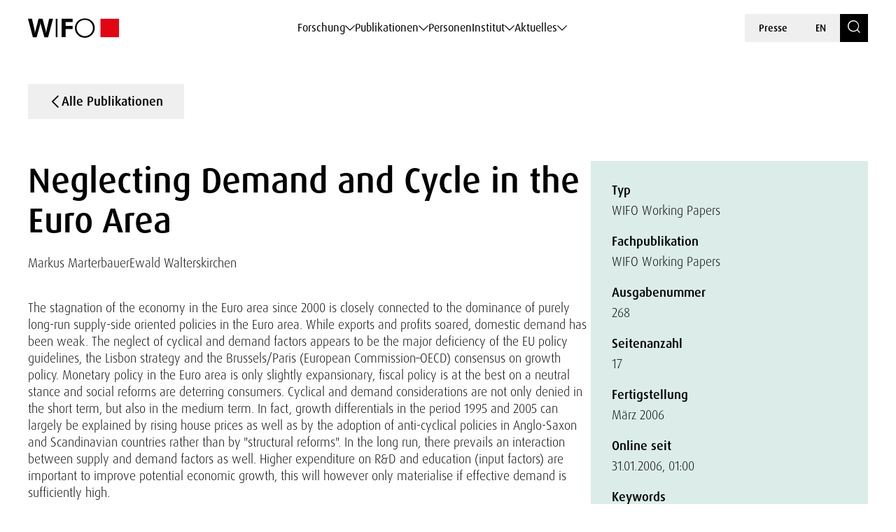

--- FILE ---
content_type: image/svg+xml
request_url: https://www.wifo.ac.at/wp-content/uploads/2024/03/icon%E2%80%936-white.svg
body_size: 2154
content:
<?xml version="1.0" encoding="utf-8"?>
<!-- Generator: Adobe Illustrator 28.2.0, SVG Export Plug-In . SVG Version: 6.00 Build 0)  -->
<svg version="1.1" id="Ebene_1" xmlns="http://www.w3.org/2000/svg" xmlns:xlink="http://www.w3.org/1999/xlink" x="0px" y="0px"
	 viewBox="0 0 45 45" style="enable-background:new 0 0 45 45;" xml:space="preserve">
<style type="text/css">
	.st0{fill:#FFFFFF;}
	.st1{fill:#020203;}
</style>
<g id="digitisation-icon_00000132054180149259592840000010183868872081129359_" transform="translate(-0.379 -2)">
	<g id="Ellipse_617_00000137851127250003592130000018060440401374952844_">
		<path class="st0" d="M32.3,40.4l-0.9-1.8c7.4-3.6,11.3-11.7,9.5-19.8l2-0.4C44.9,27.3,40.6,36.4,32.3,40.4z M14.7,40.4
			c-8.2-4-12.6-13.1-10.5-22l2,0.4c-1.8,8,2.1,16.2,9.5,19.8L14.7,40.4z M13.7,7.9l-1.1-1.7c5.9-3.9,13.3-4.3,19.8-1.2l-0.9,1.8
			C25.6,4,19,4.4,13.7,7.9z"/>
	</g>
	<g id="Ellipse_578_00000100358057524225915720000010529207542583251633_">
		<path class="st0" d="M23.5,46.6c-2.8,0-5.2-2.3-5.2-5.1c0-2.9,2.3-5.2,5.1-5.2c2.9,0,5.2,2.3,5.2,5.1
			C28.6,44.3,26.3,46.6,23.5,46.6z M23.4,38.3c-1.7,0-3.1,1.4-3.1,3.2c0,1.7,1.5,3.1,3.2,3.1c1.7,0,3.1-1.4,3.1-3.2
			C26.6,39.7,25.2,38.3,23.4,38.3z"/>
	</g>
	<g id="Rectangle_861_00000093871511577394429710000017295187728514279042_">
		<path class="st0" d="M44.4,15.4h-9.3V6.1h9.3V15.4z M37.1,13.4h5.3V8.1h-5.3V13.4z"/>
	</g>
	<g id="Rectangle_862_00000003102951405439073240000014951378400538963840_">
		<path class="st0" d="M13.3,15.4H1L7.2,4.6L13.3,15.4z M4.4,13.4h5.5L7.2,8.6L4.4,13.4z"/>
	</g>
	<g id="Ellipse_362_00000176765933940180778420000003314893674595540392_">
		<path class="st0" d="M23.5,22.7c-2.9,0-5.2-2.3-5.2-5.2s2.3-5.2,5.2-5.2s5.2,2.3,5.2,5.2S26.4,22.7,23.5,22.7z M23.5,14.3
			c-1.8,0-3.2,1.4-3.2,3.2s1.4,3.2,3.2,3.2c1.8,0,3.2-1.4,3.2-3.2S25.3,14.3,23.5,14.3z"/>
	</g>
	<g id="Ellipse_363_00000093860134054935532850000017517512578020899254_">
		<path class="st0" d="M31.7,32.1h-2v-2.6c-1.8-1.1-4-1.7-6.3-1.6c-2.2-0.1-4.3,0.5-6.3,1.7v2.5h-2v-3.6l0.5-0.3
			c2.5-1.6,5.2-2.4,7.9-2.3c2.8-0.1,5.6,0.7,7.8,2.3l0.4,0.3V32.1z"/>
	</g>
</g>
</svg>
